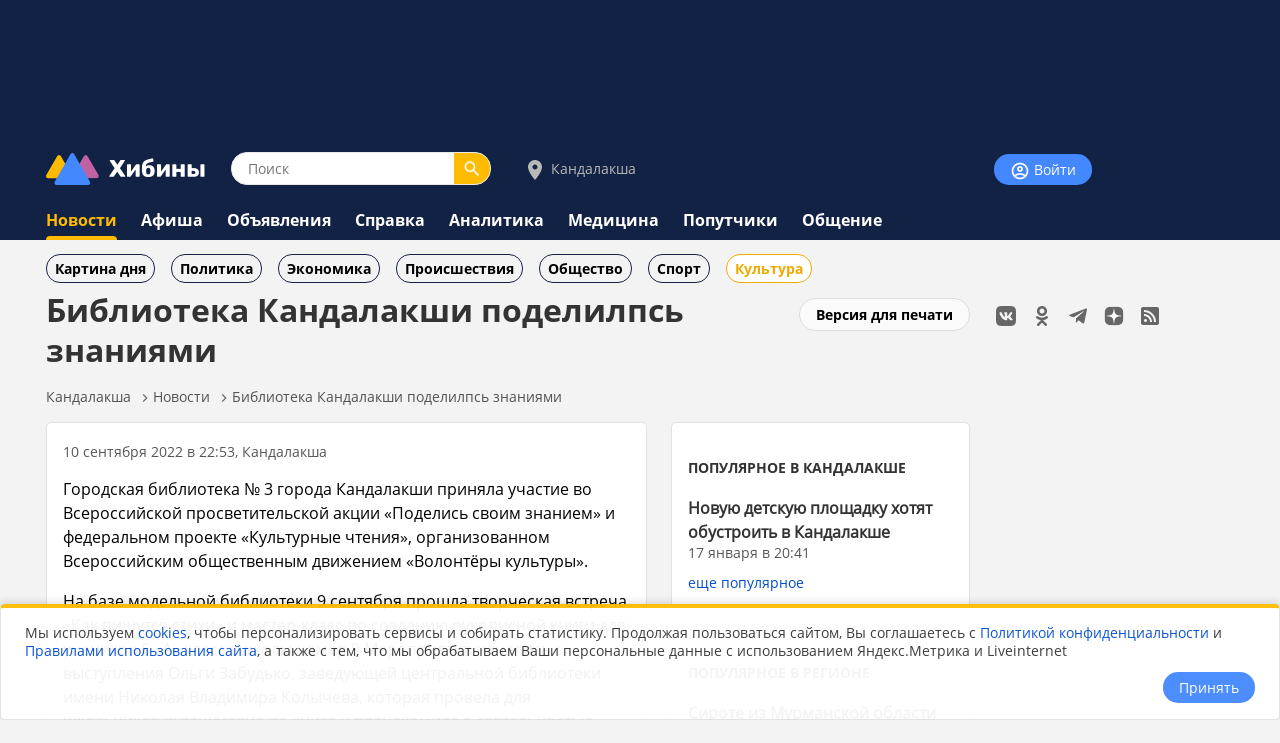

--- FILE ---
content_type: text/html;charset=utf-8
request_url: https://www.hibiny.ru/kandalaksha/news/item-biblioteka-kandalakshi-podelilps-znaniyami-273365/
body_size: 10954
content:
<!DOCTYPE html>
<html lang="ru">
<HEAD>
<script src="/js/jquery.min.js"></script>
<link rel="preload" href="/fonts/OpenSans-Bold.woff2" as="font" type="font/woff2" crossorigin="anonymous">
<link rel="preload" href="/fonts/OpenSans-Regular.woff2" as="font" type="font/woff2" crossorigin="anonymous">
<meta charset="UTF-8">
<meta name="viewport" content="width=device-width, initial-scale=1, minimum-scale=1, maximum-scale=5, user-scalable=yes">
<meta http-equiv="X-UA-Compatible" content="IE=Edge"><meta name="robots" content="index,follow,max-image-preview:large">
<title>Библиотека Кандалакши поделилпсь знаниями - новости Хибины.ru / Новости за сентябрь 2022</title>
<meta name="apple-itunes-app" content="app-id=1091258566">
<meta name="description" content="Городская библиотека № 3 города Кандалакши приняла участие во Всероссийской просветительской акции «Поделись своим знанием» и федеральном проекте «Культурные чтения», организованном Всероссийским обще">
<link rel="manifest" href="/js/manifest.json">
  <link href="/css/styles.css?v=637" rel="stylesheet">
    <link href="/css/styles_pc.css?v=637" rel="stylesheet">
    <link href="/css/tooltips.css?v=637" rel="stylesheet">
<script src="/js/scripts.js?v=637" async></script>
<link rel="canonical" href="https://www.hibiny.ru/kandalaksha/news/item-biblioteka-kandalakshi-podelilps-znaniyami-273365/">

<link rel="apple-touch-icon" sizes="180x180" href="/images/2020/favicons/apple-touch-icon.png">
<link rel="icon" type="image/png" sizes="32x32" href="/images/2020/favicons/favicon-32x32.png">
<link rel="icon" type="image/png" sizes="16x16" href="/images/2020/favicons/favicon-16x16.png">
<link rel="mask-icon" href="/images/2020/favicons/safari-pinned-tab.svg" color="#5bbad5">
<link rel="shortcut icon" href="/images/2020/favicons/favicon.ico">
<meta name="msapplication-TileColor" content="#2b5797">
<meta name="msapplication-config" content="/images/2020/favicons/browserconfig.xml">
<meta name="theme-color" content="#050101">
<meta name="yandex-verification" content="e17c928e2a834a1c" />
<link rel="alternate" type="application/rss+xml" href="https://www.hibiny.ru/rss/rss.php?url=news&id_topic=4&id_city=6&">
<meta property="og:url" content="https://www.hibiny.ru/kandalaksha/news/item-biblioteka-kandalakshi-podelilps-znaniyami-273365/">
<meta property="og:title" content="Библиотека Кандалакши поделилпсь знаниями - новости Хибины.ru / Новости за сентябрь 2022">
<meta name="twitter:title" content="Библиотека Кандалакши поделилпсь знаниями - новости Хибины.ru / Новости за сентябрь 2022">
  <meta property="og:image" content="https://www.hibiny.ru/images/news/2022/273365/68397030a6c98d22aa443534e3b81d04.jpg">
  <link rel="image_src" href="https://www.hibiny.ru/images/news/2022/273365/68397030a6c98d22aa443534e3b81d04.jpg">
  <meta name="twitter:image" content="https://www.hibiny.ru/images/news/2022/273365/68397030a6c98d22aa443534e3b81d04.jpg">
<meta property="og:description" content="Городская библиотека № 3 города Кандалакши приняла участие во Всероссийской просветительской акции «Поделись своим знанием» и федеральном проекте «Культурные чтения», организованном Всероссийским обще">
<meta name="twitter:description" content="Городская библиотека № 3 города Кандалакши приняла участие во Всероссийской просветительской акции «Поделись своим знанием» и федеральном проекте «Культурные чтения», организованном Всероссийским обще">
<meta name="twitter:card" content="summary_large_image">
<meta property="og:type" content="article">
<meta name="author" content="https://www.hibiny.ru/olenegorsk/users/tatyana-gilmitdinova-154964/"><script>window.yaContextCb=window.yaContextCb||[]</script>
</HEAD>

<BODY><div id="back-to-top"></div>
<header><div class="up-pek-top"><div class="pek1" id="BAHEP-1" ><!-- Yandex.RTB R-A-3024695-2 -->
        <div id="yandex_rtb_R-A-3024695-2"></div>
        <script>window.yaContextCb.push(()=>{
          Ya.Context.AdvManager.render({
          blockId: 'R-A-3024695-2',
          renderTo: 'yandex_rtb_R-A-3024695-2',
          })
        })</script></div></div>
  <div class="up">
    <div class="logo-search-account">
      <div class="logo-box">
        <a href="/"><img src="/images/2020/logos/logo.png" width="161" height="32" alt="Логотип Хибины"></a>
      </div>
      <div class="search-box">
      <form name="search" action="/kandalaksha/search/">
      <input type="text" name="text" placeholder="Поиск" class="input-search" value="">
      <button type="submit" class="input-search-submit"></button>
      
  <input type="hidden" name="searchid" value="2741372">
  <input type="hidden" name="l10n" value="ru">
  <input type="hidden" name="reqenc" value="utf-8">
      </form>
      </div>
<div class="select-city-box2">
  <a href="javascript:void(0);" class="popup-city-open"><img src="/images/2020/logos/icon-map.svg" alt="Выбрать город"> Кандалакша</a>
</div>
<div class="popup-fade-city">
  <div class="popup-city">
    <div class="float-right"><a href="javascript:void(0);" class="popup-close-city"><img src="/images/2020/interface/buttons/icons-action-close.png" alt="Закрыть"></a></div>
    <div class="subtitle">ВЫБЕРИТЕ ГОРОД</div>
    <div class="margintop16"></div>
    <div><a href="/murmanskaya-oblast/news/" class="p">Мурманская область</a></div>
    <div class="margintop6"></div>
          <div class="box-city-select">
          <div class="margintop6"><a href="/alakurtti/news/" class="p" >Алакуртти</a></div>
          <div class="margintop6"><a href="/apatity/news/" class="p"  style="font-weight:bold;">Апатиты</a></div>
          <div class="margintop6"><a href="/afrikanda/news/" class="p" >Африканда</a></div>
          <div class="margintop6"><a href="/beloe-more/news/" class="p" >Белое море</a></div>
          <div class="margintop6"><a href="/belokamenka/news/" class="p" >Белокаменка</a></div>
          <div class="margintop6"><a href="/varzuga/news/" class="p" >Варзуга</a></div>
          <div class="margintop6"><a href="/verhnetulomskiy/news/" class="p" >Верхнетуломский</a></div>
          <div class="margintop6"><a href="/vidyaevo/news/" class="p" >Видяево</a></div>
          <div class="margintop6"><a href="/vysokiy/news/" class="p" >Высокий</a></div>
          <div class="margintop6"><a href="/gadghievo/news/" class="p" >Гаджиево</a></div>
          <div class="margintop6"><a href="/enskiy/news/" class="p" >Ёнский</a></div>
          <div class="margintop6"><a href="/zaozersk/news/" class="p" >Заозерск</a></div>
          <div class="margintop6"><a href="/zapolyarniy/news/" class="p"  style="font-weight:bold;">Заполярный</a></div>
          <div class="margintop6"><a href="/zarachensk/news/" class="p" >Зареченск</a></div>
         </div>
          <div class="box-city-select">
          <div class="margintop6"><a href="/zasheek/news/" class="p" >Зашеек</a></div>
          <div class="margintop6"><a href="/zverosovhoz/news/" class="p" >Зверосовхоз</a></div>
          <div class="margintop6"><a href="/zelenoborskiy/news/" class="p" >Зеленоборский</a></div>
          <div class="margintop6"><a href="/kandalaksha/news/" class="p"  style="font-weight:bold;">Кандалакша</a></div>
          <div class="margintop6"><a href="/kanevka/news/" class="p" >Каневка</a></div>
          <div class="margintop6"><a href="/kilpyarve/news/" class="p" >Килпъявр</a></div>
          <div class="margintop6"><a href="/kildinstroy/news/" class="p" >Кильдинстрой</a></div>
          <div class="margintop6"><a href="/kirovsk/news/" class="p"  style="font-weight:bold;">Кировск</a></div>
          <div class="margintop6"><a href="/kovdor/news/" class="p"  style="font-weight:bold;">Ковдор</a></div>
          <div class="margintop6"><a href="/kola/news/" class="p"  style="font-weight:bold;">Кола</a></div>
          <div class="margintop6"><a href="/korzunovo/news/" class="p" >Корзуново</a></div>
          <div class="margintop6"><a href="/krasnoschelya/news/" class="p" >Краснощелье</a></div>
          <div class="margintop6"><a href="/kuzomen/news/" class="p" >Кузомень</a></div>
          <div class="margintop6"><a href="/lesozavodskiy/news/" class="p" >Лесозаводский</a></div>
         </div>
          <div class="box-city-select">
          <div class="margintop6"><a href="/leenahamaree/news/" class="p" >Лиинахамари</a></div>
          <div class="margintop6"><a href="/lovozero/news/" class="p" >Ловозеро</a></div>
          <div class="margintop6"><a href="/luvenga/news/" class="p" >Лувеньга</a></div>
          <div class="margintop6"><a href="/magnetity/news/" class="p" >Магнетиты</a></div>
          <div class="margintop6"><a href="/mezdoorachie/news/" class="p" >Междуречье</a></div>
          <div class="margintop6"><a href="/minkino/news/" class="p" >Минькино</a></div>
          <div class="margintop6"><a href="/mishukovo/news/" class="p" >Мишуково</a></div>
          <div class="margintop6"><a href="/molochniy/news/" class="p" >Молочный</a></div>
          <div class="margintop6"><a href="/monchegorsk/news/" class="p"  style="font-weight:bold;">Мончегорск</a></div>
          <div class="margintop6"><a href="/murmansk/news/" class="p"  style="font-weight:bold;">Мурманск</a></div>
          <div class="margintop6"><a href="/murmashi/news/" class="p" >Мурмаши</a></div>
          <div class="margintop6"><a href="/nivskiy/news/" class="p" >Нивский</a></div>
          <div class="margintop6"><a href="/nickel/news/" class="p" >Никель</a></div>
          <div class="margintop6"><a href="/olenegorsk/news/" class="p"  style="font-weight:bold;">Оленегорск</a></div>
         </div>
          <div class="box-city-select">
          <div class="margintop6"><a href="/bolshoe-ramozero/news/" class="p" >Оленегорск-2</a></div>
          <div class="margintop6"><a href="/olenya-guba/news/" class="p" >Оленья Губа</a></div>
          <div class="margintop6"><a href="/ostrovnoy/news/" class="p" >Островной</a></div>
          <div class="margintop6"><a href="/pechenga/news/" class="p" >Печенга</a></div>
          <div class="margintop6"><a href="/polyarnye-zori/news/" class="p"  style="font-weight:bold;">Полярные Зори</a></div>
          <div class="margintop6"><a href="/polyarniy/news/" class="p"  style="font-weight:bold;">Полярный</a></div>
          <div class="margintop6"><a href="/poyakonda/news/" class="p" >Пояконда</a></div>
          <div class="margintop6"><a href="/pushnoy/news/" class="p" >Пушной</a></div>
          <div class="margintop6"><a href="/rajacoski/news/" class="p" >Раякоски</a></div>
          <div class="margintop6"><a href="/ravda/news/" class="p" >Ревда</a></div>
          <div class="margintop6"><a href="/roslyakovo/news/" class="p" >Росляково</a></div>
          <div class="margintop6"><a href="/safonovo/news/" class="p" >Сафоново</a></div>
          <div class="margintop6"><a href="/severomorsk/news/" class="p"  style="font-weight:bold;">Североморск</a></div>
          <div class="margintop6"><a href="/severomorsk3/news/" class="p" >Североморск-3</a></div>
         </div>
          <div class="box-city-select">
          <div class="margintop6"><a href="/sneghnogorsk/news/" class="p" >Снежногорск</a></div>
          <div class="margintop6"><a href="/sputnik/news/" class="p" >Спутник</a></div>
          <div class="margintop6"><a href="/teriberka/news/" class="p" >Териберка</a></div>
          <div class="margintop6"><a href="/tuloma/news/" class="p" >Тулома</a></div>
          <div class="margintop6"><a href="/tumanniy/news/" class="p" >Туманный</a></div>
          <div class="margintop6"><a href="/umba/news/" class="p" >Умба</a></div>
          <div class="margintop6"><a href="/ura-guba/news/" class="p" >Ура-Губа</a></div>
          <div class="margintop6"><a href="/chavanga/news/" class="p" >Чаваньга</a></div>
          <div class="margintop6"><a href="/chapoma/news/" class="p" >Чапома</a></div>
          <div class="margintop6"><a href="/schonguy/news/" class="p" >Шонгуй</a></div>
          <div class="margintop6"><a href="/schukozero/news/" class="p" >Щукозеро</a></div>
         </div>
    <div class="clearer"></div>
    <div class="margintop24"></div>
  </div>
</div>


      <div class="account-box"><div class="acount-box-noauth"><a href="/login/" class="button-blue" aria-label="Войти на сайт"><img src="/images/2020/interface/buttons/icons-navigation-account.png" alt="Авторизация" width="20" height="20"> Войти</a></div>
      </div>
      <div class="clearer"></div>
    </div>
<nav>
    <div class="main-menu">
      <div><a href="/kandalaksha/news/" class="menu2-active">Новости</a></div><div class="menu2-active-border"></div>
    </div>
    <div class="main-menu">
      <div><a href="/kandalaksha/events/" class="menu2">Афиша</a></div>
    </div>
    <div class="main-menu">
      <div><a href="/kandalaksha/ob/" class="menu2">Объявления</a></div>
    </div>
    <div class="main-menu">
      <div><a href="/kandalaksha/info/" class="menu2">Справка</a></div>
    </div>
    <div class="main-menu">
      <div><a href="/kandalaksha/analitics/" class="menu2">Аналитика</a></div>
    </div>
    <div class="main-menu">
      <div><a href="/kandalaksha/medicine/" class="menu2">Медицина</a></div>
    </div>
    <div class="main-menu">
      <div><a href="/kandalaksha/poputchiki/" class="menu2">Попутчики</a></div>
    </div>
    <div class="main-menu">
      <div><a href="/kandalaksha/talks/" class="menu2">Общение</a></div>
    </div>
</nav>
  </div>
</header>
  <div class="submenu"><div class="box-sub-menu"><a href="/kandalaksha/news/best/" class="menu-sub">Картина дня</a></div><div class="box-sub-menu"><a href="/kandalaksha/news/politics/" class="menu-sub">Политика</a></div><div class="box-sub-menu"><a href="/kandalaksha/news/economy/" class="menu-sub">Экономика</a></div><div class="box-sub-menu"><a href="/kandalaksha/news/incidents/" class="menu-sub">Происшествия</a></div><div class="box-sub-menu"><a href="/kandalaksha/news/society/" class="menu-sub">Общество</a></div><div class="box-sub-menu"><a href="/kandalaksha/news/sport/" class="menu-sub">Спорт</a></div><div class="box-sub-menu"><a href="/kandalaksha/news/culture/" class="menu-sub2">Культура</a></div>
  </div>
<div class="box-main">
  <aside>
    <div class="box-social_nets"><a href="https://vk.com/hibiny_com" target="_blank"><img src="/images/2020/icons/social/icons-social-vk.svg" alt="Хибины во Вконтакте" class="icons-social-net"></a><a href="https://ok.ru/hibiny" target="_blank"><img src="/images/2020/icons/social/icons-social-ok.svg" alt="Хибины в Одноклассниках" class="icons-social-net"></a><a href="https://t.me/hibinyon" target="_blank"><img src="/images/2020/icons/social/icons-social-telegram.svg" alt="Хибины в Телеграмме" class="icons-social-net"></a><a href="https://dzen.ru/hibiny" target="_blank"><img src="/images/2020/icons/social/icons-social-dzen.svg?v=2" alt="Хибины в Дзен" class="icons-social-net"></a><a href="https://www.hibiny.ru/rss/rss.php" target="_blank"><img src="/images/2020/icons/social/icons-social-rss.svg" alt="Хибины в RSS" class="icons-social-net"></a></div><div class="margintop24"></div><div style="z-index:0;"><div class="pek2" id="BAHEP-2" ><!-- Yandex.RTB R-A-3024695-4 -->
        <div id="yandex_rtb_R-A-3024695-4"></div>
        <script>window.yaContextCb.push(()=>{
          Ya.Context.AdvManager.render({
          blockId: 'R-A-3024695-4',
          renderTo: 'yandex_rtb_R-A-3024695-4',
          })
        })</script></div></div><div class="margintop24"></div><div><div class="pek3" id="BAHEP-3" ><!-- Yandex.RTB R-A-3024695-5 -->
        <div id="yandex_rtb_R-A-3024695-5"></div>
        <script>window.yaContextCb.push(()=>{
          Ya.Context.AdvManager.render({
          blockId: 'R-A-3024695-5',
          renderTo: 'yandex_rtb_R-A-3024695-5',
          })
        })</script></div></div>
  </aside>
  

    <div class="box-left"><div id="main"></div>
  <div class="float-right"><div class="margintop12"><a href="/kandalaksha/news/item-biblioteka-kandalakshi-podelilps-znaniyami-273365/?window=1" target="_blank" rel="nofollow" class="button-white" >Версия для печати</a></div></div><h1>Библиотека Кандалакши поделилпсь знаниями</h1>
<div class="pechenki-hiddenscrol">
<div class="pechenki">
  <div class="box-pechenki">
    <a href="/kandalaksha/">Кандалакша</a></div><img src="/images/2020/icons/arrows/icons-arrows-chevron-right.svg" class="pechenki-svg" alt="Стрелка вправо"><div class="box-pechenki"><a href="/kandalaksha/news/">Новости</a></div><img src="/images/2020/icons/arrows/icons-arrows-chevron-right.svg" class="pechenki-svg" alt="Стрелка вправо"><div class="box-pechenki"><a href="/kandalaksha/news/item-biblioteka-kandalakshi-podelilps-znaniyami-273365/">Библиотека Кандалакши поделилпсь знаниями</a></div>
  <div class="box-pechenki-end"></div>
</div>
</div>
<div id="main-box"></div>
<div class="margintop16"></div>
  <div class="news-item-left">
  <div class="box">
    <div class="pechenki-hiddenscrol">
    <div class="pechenki">
    <div class="box-pechenki">
      <div class="p14l">10 сентября 2022 в 22:53, Кандалакша
      </div>
    </div>
    </div>
    </div>
    <div class="margintop16" id="DivText"><p>Городская библиотека № 3 города Кандалакши приняла участие во Всероссийской просветительской акции «Поделись своим знанием» и федеральном проекте «Культурные чтения», организованном Всероссийским общественным движением «Волонтёры культуры».</p>
<p>На базе модельной библиотеки 9 сентября прошла творческая встреча «Как пишутся стихи» и мастер-класс по созданию рукописной книги для учеников 6 «А» класса школы номер 9 Мероприятия начались с выступления Ольги Забудько, заведующей центральной библиотеки имени Николая Владимира Колычева, которая провела для школьников путешествие по книге и познакомила с деятельностью литературного клуба «Феникс».</p>
<p>Ведущим творческой встречи «Как пишутся стихи» стал кандалакшский поэт, член литературного клуба «Феникс» - Александр Попов. Он рассказал гостям о своей творческой биографии, поделился опытом работы над стихотворениями и их тематикой. Рассказал, как он начал писать и как появилось его первое стихотворение. В завершении мероприятия школьники вместе поиграли в литературную игру буриме, суть которой заключается в сочинении стихов на заданные рифмы. Рифмами послужили первые четверостишия детских стихотворений Александра. После представления своих творений у ребят была возможность сравнить их с оригиналом.</p>
<p>Вслед за творческой встречей школьники присоединились к мастер-классу по созданию рукописной книги под руководством Ольги Забудько. Вначале занятия Ольга познакомила ребят с опытом работы по созданию рукописных книг и представила книги, созданные в разные года на базе библиотеки. Затем объяснила участникам последовательность действий в создании книги и ознакомила с методами и приёмами при работе над обложкой. В ходе мероприятия все ребята создали мини-книги с уникальными обложками, а также получили задание на дом - наполнить книги записями.</p>
<p>Завершились события вручением благодарственных писем и созданием общей фотографии на память.</p></div>
    <div id="EndText"></div><div class="article-author"></div>
      <div class="margintop16">
        <div class="box-selected-rubrik">
        </div>
      </div>
      <div class="margintop16"></div>
      <div class="margintop16"></div>
      <div class="grey-line"></div>
      <div class="margintop16"></div><div class="subtitle">НОВОСТИ ПАРТНЕРОВ</div><div class="margintop16">
            <div class="owl-carusel-ni">
              <div class="index-news-box-pic">
                <a href="https://zur-saratov.ru/news/article/silnye-morozy-ojidayutsya-v-saratovskoy-oblasti-v-blijayshie-dni-23613/" target="_blank"><img src="https://zur-saratov.ru/i/news/2026/23613/240/90f8b6312a0d54560cb938b31132919c.webp" alt="Сильные морозы ожидаются в Саратовской области в ближайшие дни" class="index-news-pic" loading="lazy"></a>
              </div>
              <div class="index-news-box-r">
              <a href="https://zur-saratov.ru/news/article/silnye-morozy-ojidayutsya-v-saratovskoy-oblasti-v-blijayshie-dni-23613/"  target="_blank" class="p2"><b>Сильные морозы ожидаются в Саратовской области в ближайшие дни</b></a><div class="st4">zur-saratov.ru</div>
              </div>
              <div class="clearer"></div>
            </div>
            <div class="owl-carusel-ni">
              <div class="index-news-box-pic">
                <a href="https://zur-ufa.ru/news/article/v-ufe-v-jilom-dome-proizoshl-pojar-podozrevayut-muja-hozyayki-kvartiry-23622/" target="_blank"><img src="https://zur-ufa.ru/i/news/2026/23622/240/bdc33d66af6e.webp" alt="В Уфе в жилом доме произошёл пожар, подозревают мужа хозяйки квартиры" class="index-news-pic" loading="lazy"></a>
              </div>
              <div class="index-news-box-r">
              <a href="https://zur-ufa.ru/news/article/v-ufe-v-jilom-dome-proizoshl-pojar-podozrevayut-muja-hozyayki-kvartiry-23622/"  target="_blank" class="p2"><b>В Уфе в жилом доме произошёл пожар, подозревают мужа хозяйки квартиры</b></a><div class="st4">zur-ufa.ru</div>
              </div>
              <div class="clearer"></div>
            </div>
            <div class="owl-carusel-ni">
              <div class="index-news-box-pic">
                <a href="https://zur-nn.ru/news/article/nijegorodcy-aktivno-uchastvuyut-v-akcii-po-sdache-plazmy-krovi-23615/" target="_blank"><img src="https://zur-nn.ru/i/news/2026/23615/240/fe7daaed608b4648c1f1f0d6ad95f76e.webp" alt="Нижегородцы активно участвуют в акции по сдаче плазмы крови" class="index-news-pic" loading="lazy"></a>
              </div>
              <div class="index-news-box-r">
              <a href="https://zur-nn.ru/news/article/nijegorodcy-aktivno-uchastvuyut-v-akcii-po-sdache-plazmy-krovi-23615/"  target="_blank" class="p2"><b>Нижегородцы активно участвуют в акции по сдаче плазмы крови</b></a><div class="st4">zur-nn.ru</div>
              </div>
              <div class="clearer"></div>
            </div>
            <div class="owl-carusel-ni">
              <div class="index-news-box-pic">
                <a href="https://zur-krasnodar.ru/news/article/snegopad-v-krasnodare-uvelichil-chislo-travm-sredi-jiteley-23611/" target="_blank"><img src="https://zur-krasnodar.ru/i/news/2026/23611/240/dc2f30aef229e4f835c70269efa35a7d.webp" alt="Снегопад в Краснодаре увеличил число травм среди жителей" class="index-news-pic" loading="lazy"></a>
              </div>
              <div class="index-news-box-r">
              <a href="https://zur-krasnodar.ru/news/article/snegopad-v-krasnodare-uvelichil-chislo-travm-sredi-jiteley-23611/"  target="_blank" class="p2"><b>Снегопад в Краснодаре увеличил число травм среди жителей</b></a><div class="st4">zur-krasnodar.ru</div>
              </div>
              <div class="clearer"></div>
            </div>
            <div class="owl-carusel-ni">
              <div class="index-news-box-pic">
                <a href="https://zur-kazan.ru/news/article/v-naberejnyh-chelnah-naydeno-telo-jenshchiny-s-priznakami-padeniya-s-vysoty-23674/" target="_blank"><img src="https://zur-kazan.ru/i/news/2026/23674/240/71ac6cb615d41ff052ad9fb851465780.webp" alt="В Набережных Челнах найдено тело женщины с признаками падения с высоты" class="index-news-pic" loading="lazy"></a>
              </div>
              <div class="index-news-box-r">
              <a href="https://zur-kazan.ru/news/article/v-naberejnyh-chelnah-naydeno-telo-jenshchiny-s-priznakami-padeniya-s-vysoty-23674/"  target="_blank" class="p2"><b>В Набережных Челнах найдено тело женщины с признаками падения с высоты</b></a><div class="st4">zur-kazan.ru</div>
              </div>
              <div class="clearer"></div>
            </div>
            <div class="owl-carusel-ni">
              <div class="index-news-box-pic">
                <a href="https://ugra.ru/news/article/rosprirodnadzor-obnarujil-svalku-na-beregu-obi-v-nijnevartovske-23388/" target="_blank"><img src="https://ugra.ru/i/news/2026/23388/240/e76bf9e82483240983a3e712dadd1261.webp" alt="Росприроднадзор обнаружил свалку на берегу Оби в Нижневартовске" class="index-news-pic" loading="lazy"></a>
              </div>
              <div class="index-news-box-r">
              <a href="https://ugra.ru/news/article/rosprirodnadzor-obnarujil-svalku-na-beregu-obi-v-nijnevartovske-23388/"  target="_blank" class="p2"><b>Росприроднадзор обнаружил свалку на берегу Оби в Нижневартовске</b></a>
              </div>
              <div class="clearer"></div>
            </div>
        </div><div class="margintop16"></div><div class="pek-inside"><div class="pek4" id="BAHEP-4" ><!-- Yandex.RTB R-A-3024695-6 -->
        <div id="yandex_rtb_R-A-3024695-6"></div>
        <script>window.yaContextCb.push(()=>{
          Ya.Context.AdvManager.render({
          blockId: 'R-A-3024695-6',
          renderTo: 'yandex_rtb_R-A-3024695-6',
          })
        })</script></div></div>
      <div class="margintop16"><div class="st3">Если Вы обнаружили ошибку в тексте, выделите ее и нажмите Ctrl + Enter</div></div>
    <div class="margintop16"></div>
    <div class="grey-line-full"></div>
    <div class="margintop16"></div>
    <div>
    </div>
  </div>
    <div class="show-next-news"></div>
    <div id="showmore-news-triger" data-page="0" 
       data-ajax-url="/news/ajax/page_load_news.php"
       data-city-id="6"
       data-year="2026"
       data-id-exclude="273365"
       data-no-mir="1"
       data-total="100">
      <div class="preloader__image"></div>
    </div>
    <div class="preloader__image2"></div>
    
  </div>
  <div class="news-item-right">
      <div class="box">
        <h3><a href="/kandalaksha/news/best/" class="subtitle">ПОПУЛЯРНОЕ В КАНДАЛАКШЕ</a></h3>
        <div class="p14">
    <div class="margintop16">
      <div><a href="/kandalaksha/news/item-novuyu-detskuyu-ploshchadku-hotyat-obustroit-vkandalakshe-447539/" class="p2"><b>Новую детскую площадку хотят обустроить в Кандалакше</b></a>
        </div>
        <div class="p14l">17 января в 20:41
      </div>
    </div>
        </div>
        <div class="margintop8"></div>
        <div><a href="/kandalaksha/news/best/" class="p14">еще популярное</a></div>
      </div>
    <div class="box">
    <h3><a href="/murmanskaya-oblast/news/best/" class="subtitle">ПОПУЛЯРНОЕ В РЕГИОНЕ</a></h3>
    <div class="p14">
    <div class="margintop16">
      <div><a href="/murmanskaya-oblast/news/item-sirote-izmurmanskoy-oblasti-nezakonno-otkazali-vpredostavlenii-jilya-447582/" class="p2"><b>Сироте из Мурманской области незаконно отказали в предоставлении жилья</b></a>
        </div>
        <div class="p14l">Сегодня в 11:28
      </div>
    </div>
    <div class="margintop16">
      <div><a href="/kirovsk/news/item-pyanyy-voditel-popytalsya-sbit-avtoinspektora-vkirovske-447586/" class="p2"><b>Пьяный водитель попытался сбить автоинспектора в Кировске</b></a>
        </div>
        <div class="p14l">Сегодня в 12:05
      </div>
    </div>
    <div class="margintop16">
      <div><a href="/monchegorsk/news/item-rejim-povyshennoy-gotovnosti-otmenyat-vmonchegorske-447555/" class="p2"><b>Режим повышенной готовности отменят в Мончегорске</b></a>
        </div>
        <div class="p14l">Сегодня в 04:42
      </div>
    </div>
    <div class="margintop16">
      <div><a href="/monchegorsk/news/item-bolee-100-domov-vmonchegorske-ostanutsya-bez-elektrichestva-18yanvarya-447546/" class="p2"><b>Более 100 домов в Мончегорске останутся без электричества 18 января</b></a>
        </div>
        <div class="p14l">17 января в 23:41
      </div>
    </div>
    <div class="margintop16">
      <div><a href="/murmanskaya-oblast/news/item-prognoz-pogody-vmurmanskoy-oblasti-naponedelnik-19yanvarya-447570/" class="p2"><b>Прогноз погоды в Мурманской области на понедельник, 19 января</b></a>
        </div>
        <div class="p14l">Сегодня в 16:41
      </div>
    </div>
    </div>
    <div class="margintop8"></div>
    <div><a href="/murmanskaya-oblast/news/best/" class="p14">еще популярное</a></div>
    </div>
  </div><script defer src="/js/scripts_scroll_more_news.js?v=637"></script>
  <link rel="stylesheet" href="/js/mistakes/mistakes.css" media="print" onload="this.media='all'">
  <noscript><link rel="stylesheet" href="/js/mistakes/mistakes.css"></noscript>
  <script defer src="/js/mistakes/mistakes.js"></script>
<script>
document.addEventListener('DOMContentLoaded', () => {
  setTimeout(() => {
    fetch('/news/ajax/count_view.php', {
      method: 'POST',
      credentials: 'same-origin',
      headers: {
        'Content-Type': 'application/x-www-form-urlencoded; charset=UTF-8',
        'X-Requested-With': 'XMLHttpRequest'
      },
      body: new URLSearchParams({
        id_menu: String(200),
        id_article: String(273365)
      }).toString()
    }).catch(()=>{});
  }, 5000);
});
</script>

</div>
</div>
<div class="clearer"></div>
<div class="trigger-box-scroll"></div>
<footer>
  <div class="down">
    <div class="down-menu">
        <div class="logo-down">
          <div><a href="/"><img src="/images/2020/logos/logo_tr.png" alt="логотип Хибины" width="53" height="32"></a></div>
          <div><a href="/" class="logo-text">Хибины</a></div>
        </div>
      <div class="box-right-apps"><div class="box-social_nets"><a href="https://vk.com/hibiny_com" target="_blank"><img src="/images/2020/icons/social/icons-social-vk.svg" alt="Хибины во Вконтакте" class="icons-social-net"></a><a href="https://ok.ru/hibiny" target="_blank"><img src="/images/2020/icons/social/icons-social-ok.svg" alt="Хибины в Одноклассниках" class="icons-social-net"></a><a href="https://t.me/hibinyon" target="_blank"><img src="/images/2020/icons/social/icons-social-telegram.svg" alt="Хибины в Телеграмме" class="icons-social-net"></a><a href="https://dzen.ru/hibiny" target="_blank"><img src="/images/2020/icons/social/icons-social-dzen.svg?v=2" alt="Хибины в Дзен" class="icons-social-net"></a><a href="https://www.hibiny.ru/rss/rss.php" target="_blank"><img src="/images/2020/icons/social/icons-social-rss.svg" alt="Хибины в RSS" class="icons-social-net"></a></div>
        <div class="footer-box-apps">
        <a href="https://play.google.com/store/apps/details?id=com.arvifox.hibiny" target="_blank"><img src="/images/2020/apps/googleplay.png" alt="Хибины.ru в Android на Google Play" class="apps-pics"></a>
        <a href="https://apps.apple.com/ru/app/%D1%85%D0%B8%D0%B1%D0%B8%D0%BD%D1%8B-%D0%BC%D1%83%D1%80%D0%BC%D0%B0%D0%BD%D1%81%D0%BA-%D0%B2-%D0%BA%D0%B0%D1%80%D0%BC%D0%B0%D0%BD%D0%B5/id1091258566" target="_blank"><img src="/images/2020/apps/appstore.png" alt="Хибины.ru в iPhone на App Store" class="apps-pics"></a>
        </div>
      </div>

      <div class="down-text">
      &copy; 2005-2026, <a href="/" class="down-text">Хибины.ru</a> &nbsp;&nbsp;&nbsp;&nbsp;&nbsp;&nbsp;&nbsp;
      <a href="/about/" class="down-text">Редакция</a>&nbsp;&nbsp;&nbsp;&nbsp;
      <a href="/about/editorial_policy/" class="down-text">Политика редакции</a>&nbsp;&nbsp;&nbsp;&nbsp;
      <a href="/about/contacts/" class="down-text">Контакты</a>&nbsp;&nbsp;&nbsp;&nbsp;
      <a href="/murmanskaya-oblast/news/tags/" class="down-text">Теги</a>&nbsp;&nbsp;&nbsp;&nbsp;
      <a href="/about/help/" class="down-text">Помощь</a>&nbsp;&nbsp;&nbsp;&nbsp;
      </div>

      <div class="down-politics">
      <a href="/about/rules/" class="down-text-little">Правила использования сайта</a>&nbsp;&nbsp;&nbsp;&nbsp;
      <a href="/about/rules/privacy/" class="down-text-little">Политика конфиденциальности</a>&nbsp;&nbsp;&nbsp;&nbsp;
      <a href="/about/rules/cookies/" class="down-text-little">Политика хранения куки</a>&nbsp;&nbsp;&nbsp;&nbsp;
      </div>

      <div class="down-politics">
        <div class="st3">
          Информационно-аналитический портал «ХИБИНЫ.РУ» зарегистрирован в Федеральной службе по надзору в сфере связи, информационных технологий и массовых коммуникаций (Роскомнадзор) 14.08.2023 года. Свидетельство о регистрации СМИ ЭЛ № ФС 77 - 85676.
        </div>
        <div class="margintop12"></div>
        <div class="st3">
          Товарный знак «ХИБИНЫ.РУ» зарегистрировано 20 октября 2025 г. в Государственном реестре товарных знаков и знаков обслуживания №1158554
        </div>
        <div class="margintop12"></div>
        <div class="st3">
          Вся информация, размещенная на портале «ХИБИНЫ.РУ», предназначена только для персонального пользования и не подлежит дальнейшему воспроизведению и/или распространению в какой-либо форме.
        </div>
        <div class="margintop12"></div>
        <div class="st3">
          Настоящий ресурс может содержать материалы 18+
        </div>
      </div>
    </div>
    <div class="grey-line"></div>
    
  </div>
</footer>

  <script type="application/ld+json">
    {
    "@context": "https://schema.org",
    "@type": "BreadcrumbList",
    "itemListElement":
      [
        {
        "@type": "ListItem",
        "position": 1,
        "name": "Кандалакша",
        "item": "https://www.hibiny.ru/kandalaksha/"
        },
        {
        "@type": "ListItem",
        "position": 2,
        "name": "Новости",
        "item": "https://www.hibiny.ru/kandalaksha/news/"
        },
        {
        "@type": "ListItem",
        "position": 3,
        "name": "Библиотека Кандалакши поделилпсь знаниями",
        "item": "https://www.hibiny.ru/kandalaksha/news/item-biblioteka-kandalakshi-podelilps-znaniyami-273365/"
        }
      ]
    }
  </script><script type="application/ld+json">{"@context":"https://schema.org","@type":"NewsArticle","url":"https://www.hibiny.ru/kandalaksha/news/item-biblioteka-kandalakshi-podelilps-znaniyami-273365/","mainEntityOfPage":{"@type":"WebPage","@id":"https://www.hibiny.ru/kandalaksha/news/item-biblioteka-kandalakshi-podelilps-znaniyami-273365/"},"headline":"Библиотека Кандалакши поделилпсь знаниями","description":"Городская библиотека № 3 города Кандалакши приняла участие во Всероссийской просветительской акции «Поделись своим знанием» и федеральном проекте «Культурные чтения», организованном Всероссийским обще","inLanguage":"ru-RU","articleSection":"Культура","datePublished":"2022-09-10T22:53:15+03:00","dateModified":"2022-09-10T22:53:15+03:00","author":[{"@type":"Person","@id":"https://www.hibiny.ru/olenegorsk/users/tatyana-gilmitdinova-154964/#person","name":"Татьяна Гильмитдинова","url":"https://www.hibiny.ru/olenegorsk/users/tatyana-gilmitdinova-154964/","jobTitle":"Журналист","worksFor":{"@type":"NewsMediaOrganization","name":"Хибины.ru","url":"https://www.hibiny.ru"},"description":""}],"publisher":{"@type":"NewsMediaOrganization","name":"Хибины.ru","url":"https://www.hibiny.ru","logo":{"@type":"ImageObject","url":"https://www.hibiny.ru/images/2020/logos/manifest/logo512.png","width":512,"height":512},"sameAs":["https://vk.com/hibiny_com","https://ok.ru/hibiny","https://t.me/hibinyon","https://dzen.ru/hibiny"],"contactPoint":[{"@type":"ContactPoint","contactType":"customer support","email":"info@hibiny.ru","availableLanguage":["ru"]}],"identifier":[{"@type":"PropertyValue","propertyID":"Rospatent TM","name":"Товарный знак","value":"1158554","description":"Зарегистрирован 20.10.2025.","url":"https://www.hibiny.ru/about/patent.pdf"},{"@type":"PropertyValue","propertyID":"Roskomnadzor Media Registration","name":"Свидетельство о регистрации СМИ","value":"ЭЛ № ФС 77 - 85676","description":"Регистрация 14.08.2023."}],"publishingPrinciples":"https://www.hibiny.ru/about/editorial_policy/","masthead":"https://www.hibiny.ru/about/","ownershipFundingInfo":"https://www.hibiny.ru/about/contacts/"}}</script>


<!--LiveInternet counter--><a href="https://www.liveinternet.ru/click" target="_blank"><img id="licnt1276" width="31" height="31" style="border:0" title="LiveInternet"
src="[data-uri]" alt=""/></a><script>(function(d,s){d.getElementById("licnt1276").src=
"https://counter.yadro.ru/hit?t44.3;r"+escape(d.referrer)+((typeof(s)=="undefined")?"":";s"+s.width+"*"+s.height+"*"+(s.colorDepth?s.colorDepth:s.pixelDepth))+";u"+escape(d.URL)+
";h"+escape(d.title.substring(0,150))+";"+Math.random()})(document,screen)</script><!--/LiveInternet-->



  <script>
  (function() {
  var METRIKA_ID = 33378538;
  var loaded = false;

  function loadMetrika()
    {
    if (loaded) return;
    loaded = true;

    (function(m,e,t,r,i,k,a){
      m[i]=m[i]||function(){(m[i].a=m[i].a||[]).push(arguments)};
      m[i].l=1*new Date();
      k=e.createElement(t),a=e.getElementsByTagName(t)[0],k.async=1,k.src=r,a.parentNode.insertBefore(k,a);
      })(window, document, "script", "https://mc.yandex.ru/metrika/tag.js", "ym");

    ym(METRIKA_ID, "init", {
      clickmap:true,
      trackLinks:true,
      accurateTrackBounce:true,
      webvisor: false
      });
    }

  if ("requestIdleCallback" in window)
    {
    requestIdleCallback(loadMetrika, { timeout: 2000 });
    }
  else
    {
    setTimeout(loadMetrika, 1500);
    }
  })();
  </script>
  <noscript><div><img src="https://mc.yandex.ru/watch/33378538" style="position:absolute; left:-9999px;" alt=""></div></noscript>
  <link href="/css/cookies.css?v=637" rel="stylesheet">
  <script defer src="/js/cookies.js"></script>
  <div id="cookie-consent">
  <div class="box-orange">
    <div class="p14">Мы используем <a href="/about/rules/cookies/">cookies</a>, чтобы персонализировать сервисы и собирать статистику. Продолжая пользоваться сайтом,
    Вы соглашаетесь с <a href="/about/rules/privacy/">Политикой конфиденциальности</a> и <a href="/about/rules/">Правилами использования сайта</a>, а также с тем, что мы обрабатываем Ваши персональные данные с использованием Яндекс.Метрика и Liveinternet</div>
    <div style="margin-top:12px;text-align:right;white-space:nowrap;">
      <button id="cookie-accept" class="button-blue">Принять</button>
    </div>
  </div>
  </div><div id="last-block"></div>

  <script>
  (function (){ var STACK = [{ key: 'yandex-context', src: 'https://yandex.ru/ads/system/context.js' }];
  function loadSeq(item){
    return new Promise(function (resolve) {
      window.__lazyLibsLoaded = window.__lazyLibsLoaded || {}; if (window.__lazyLibsLoaded[item.key]) return resolve(); window.__lazyLibsLoaded[item.key] = true;
      var s = document.createElement('script'); s.src = item.src; s.async = false; var attrs = item.attrs || {};
      Object.keys(attrs).forEach(function (k) { if (k === 'crossOrigin') s.crossOrigin = attrs[k]; else if (k === 'referrerPolicy') s.referrerPolicy = attrs[k]; else s[k] = attrs[k]; });
      s.onload = function () { resolve(); }; s.onerror = function () { resolve(); }; document.head.appendChild(s);});}
  function startAllLazy(){
    if (window.__allAdsLazyStarted) return; window.__allAdsLazyStarted = true;
    window.__lazyAdsLibsPromise = STACK.reduce(function (p, item){return p.then(function () { return loadSeq(item); });}, Promise.resolve()).then(function ()
      { window.__lazyAdsLibsReady = true; window.dispatchEvent(new Event('lazyAdsLibsReady')); }); }
  function scheduleStart(){ if ('requestIdleCallback' in window) { requestIdleCallback(startAllLazy, { timeout: 2000 }); } else { setTimeout(startAllLazy, 1000); }}
  if (document.readyState === 'complete') scheduleStart(); else window.addEventListener('load', scheduleStart, { once: true });})();</script>
</BODY>
</html>

--- FILE ---
content_type: image/svg+xml
request_url: https://www.hibiny.ru/images/2020/icons/social/icons-social-rss.svg
body_size: 37
content:
<svg xmlns="http://www.w3.org/2000/svg" width="24" height="24" viewBox="0 0 24 24">
    <g fill="none" fill-rule="evenodd">
        <g fill="#666">
            <g>
                <path d="M5 3h14c1.105 0 2 .895 2 2v14c0 1.105-.895 2-2 2H5c-1.105 0-2-.895-2-2V5c0-1.105.895-2 2-2m2.5 12c-.828 0-1.5.672-1.5 1.5S6.672 18 7.5 18 9 17.328 9 16.5 8.328 15 7.5 15M6 10v2c3.314 0 6 2.686 6 6h2c0-4.418-3.582-8-8-8m0-4v2c5.523 0 10 4.477 10 10h2c0-6.627-5.373-12-12-12z" transform="translate(-320 -1080) translate(320 1080)"/>
            </g>
        </g>
    </g>
</svg>
